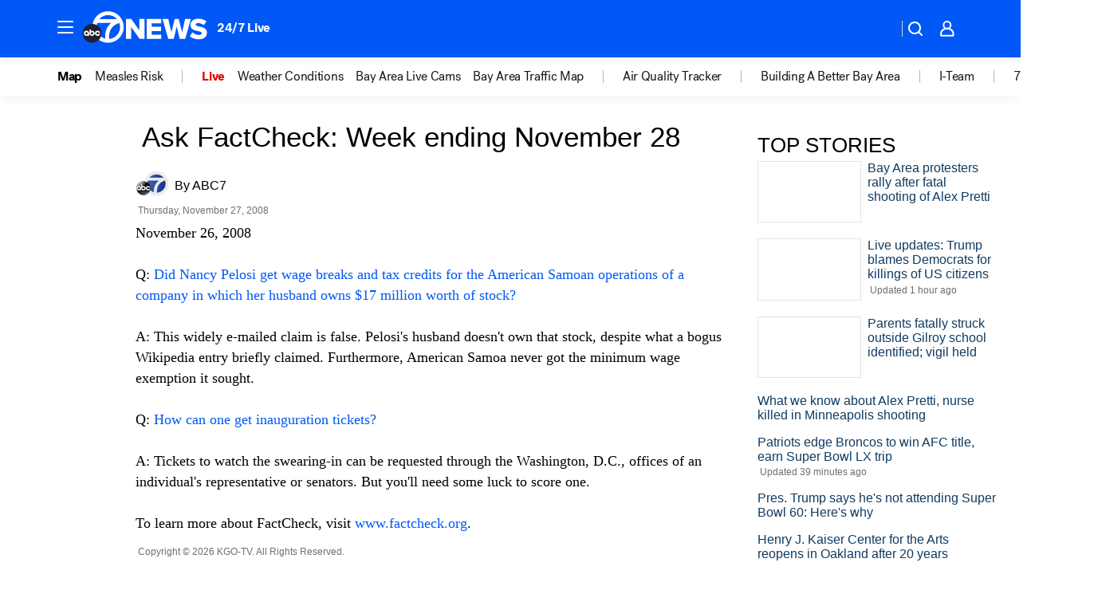

--- FILE ---
content_type: application/javascript
request_url: https://prod.gatekeeper.us-abc.symphony.edgedatg.go.com/vp2/ws/utils/2021/geo/video/geolocation/203/001/gt/-1.jsonp
body_size: 1077
content:
{"ver":"2021","device":"001","brand":"203","xmlns":"https://abc.go.com/vp2/ws/xmlns","user":{"allowed":true,"ip":"3.133.116.127","proxy":"hosting","bandwidth":"broadband","zipcode":"43230","city":"columbus","state":"oh","country":"usa","isp":"amazon technologies inc.","distributionChannel":"2","org":"amazon technologies inc.","useragent":"Mozilla/5.0 (Macintosh; Intel Mac OS X 10_15_7) AppleWebKit/537.36 (KHTML, like Gecko) Chrome/131.0.0.0 Safari/537.36; ClaudeBot/1.0; +claudebot@anthropic.com)","time":"Sun, 25 Jan 2026 19:24:58 -0500","xff":{"ip":"3.133.116.127, 18.68.21.119, 172.18.78.12"},"id":"2267C954-A1DF-4A05-BAF0-411FC1729043"},"affiliates":{"affiliate":[{"name":"WSYX","logo":"https://cdn1.edgedatg.com/aws/v2/abc/Live/video/13877091/1ba6f58005365daed202fccf8ab4df07/284x160-Q75_1ba6f58005365daed202fccf8ab4df07.png","dma":"COLUMBUS, OH","rank":"34","id":"WSYX","event":{"url":{"callback":"event_flat_file","value":"https://liveeventsfeed.abc.go.com/wsyx.json"},"refresh":{"unit":"second","value":"300"}}}],"count":1},"server":{"time":"Mon, 26 Jan 2026 00:24:58 +0000"}}